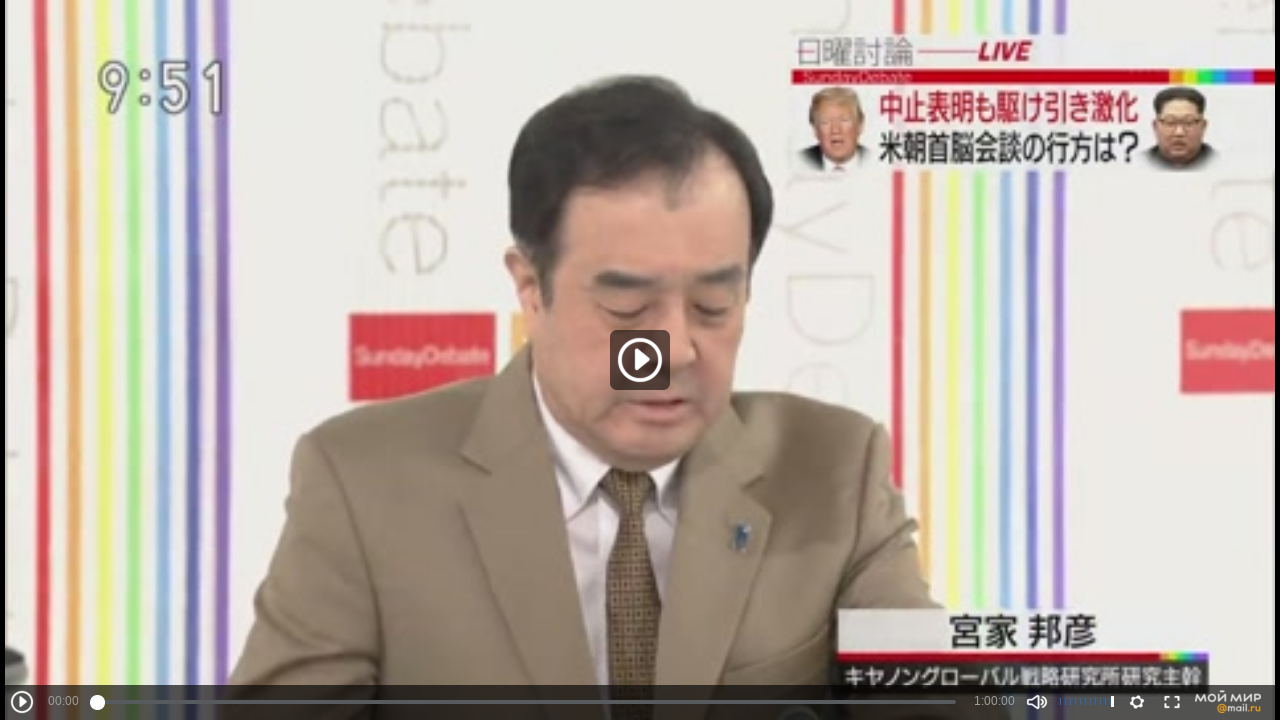

--- FILE ---
content_type: application/javascript
request_url: https://my4.imgsmail.ru/mail/ru/images/js/myjs/mm/out/min/video-html5/commerce/trash-wrapper_revf05c28130d.js
body_size: 1638
content:
define(["jquery","counters","base/view","util/helpers","util/htmlescape","video-html5/controls"],function(a,b,c,d,e,f){"use strict";var g=c.extend({props:{CNT:{bannerShown:22307968,overlayClosed:22307990,advPlayingExternal:23762970,advPlayingInternal:23762950,advPlayingAuth:23841720,goAdvPlaying:25568732},cssClasses:{advSkip:"b-video-html5__skip",advTimer:"b-video-html5__adv-timer"},deferred:{trashOverlay:"video-html5/commerce/custom-overlay",trashPreroll:"video-html5/commerce/custom-preroll"},defaultOptions:{trashPrerollSlot:1183,trashOverlaySlot:143824,trashPrerollSkipTime:5}},public:{init:function(){return this.promises={},this.stat=this.options.stat,this.$advContainer=this.options.$container,this.$overlayContainer=a("<div style='width:100%; height:100%;'></div>").appendTo(this.options.$overlayContainer),this.video=this.$el[0],g.__super__.init.call(this)},destroy:function(){return this.destroyPreroll(),g.__super__.destroy.call(this)},playPreroll:function(){return this.currentAdvType="preroll",new Promise(function(a,b){this.promises.preroll={resolve:a,reject:b},this.require("trashPreroll",function(a){this.trashPreroll=a.createRunTime(d.extend(!0,{slot:this.options.trashPrerollSlot},this.options),this.$advContainer),this.trashPreroll.on("play",this.onAdvPlayed.bind(this)).on("pause",this.onAdvPaused.bind(this)).on("closed",this.onAdvCompleted.bind(this)).on("timeupdate",this.onAdvTime.bind(this)).on("preroll_click",this.onAdvClicked.bind(this)).on("ready",this.onPrerollReady.bind(this))}.bind(this))}.bind(this))},startOverlay:function(){return this.$overlayContainer.show(),this.currentAdvType="overlay",new Promise(function(a,b){this.promises.overlay={resolve:a,reject:b},this.require("trashOverlay",function(a){this.trashOverlay=a.createRunTime(d.extend(!0,{slot:this.options.trashOverlaySlot,closeOnClick:this.options.closeOverlayOnClick},this.options),this.$overlayContainer),this.trashOverlay.on("started",this.onOverlayStarted.bind(this)).on("complete",this.onOverlayComplete.bind(this)).on("overlay_click",this.onOverlayClicked.bind(this)).on("closed",this.onOverlayClosed.bind(this)),this.trashOverlay.start()}.bind(this))}.bind(this))},pause:function(){this.trashPreroll.pause()},resume:function(){this.trashPreroll.play()},getControls:function(){return this.advControls},isPlaying:function(){return this.playing}},protected:{onPrerollReady:function(){this.createAdvControls(),this.createAdvSkip(),a(this.video).addClass("overlapped"),this.$advContainer.show(),this.advControls.updateView(),this.trashPreroll.play(),this.stat.send({name:"preroll_started"})},createAdvControls:function(){this.advControls||(this.advControls=f.createRunTime(a.extend(!0,{},{advMode:!0,mediaElement:this.trashPreroll,progressBarColor:"#A67100",showViral:!1,stat:this.stat,fullscreenElement:this.options.$parentElement.get(0)}),this.$advContainer))},onAdvCompleted:function(a){this.destroyPreroll()},onAdvClicked:function(a){this.promises.preroll.resolve(),setTimeout(function(){this.destroyPreroll(),this.video.pause()}.bind(this),300)},onOverlayClicked:function(a){this.video.pause()},createAdvSkip:function(){this.$advSkip=a("<div></div>").addClass(this.cssClasses.advSkip).appendTo(this.$advContainer),this.$advSkip.html(this.options.locales.advRemaining||e.unescape(this.options.locales.adv.remaining)),this.advTimeout=this.options.trashPrerollSkipTime,this.$advTimer=this.$advSkip.find("."+this.cssClasses.advTimer),this.$advTimer.html(this.advTimeout),this.$advSkip.hide()},onAdvTime:function(c,d){c=d||c;var f=Math.round(this.advTimeout-c.currentTime);this.advCurrentTime=c.currentTime,this.$advTimer&&this.$advTimer.html(f),f<=0&&(a("<div></div>").css({position:"absolute",top:"-10px",left:"-10px",bottom:"-10px",right:"-10px"}).appendTo(this.$advSkip),this.$advSkip.html(this.options.locales.advSkip||e.unescape(this.options.locales.adv.skip)).addClass("complete").on("click",this.onAdvSkipClick.bind(this)).focus()),this.$advSkip&&this.advCurrentTime>0&&this.$advSkip.show(),!this.prerollPlaying&&c.duration&&(this.options.external?b.myrb(this.CNT.advPlayingExternal):b.myrb(this.CNT.advPlayingInternal),this.options.authorized&&b.myrb(this.CNT.advPlayingAuth),"go"===this.options.partnerId&&b.myrb(this.CNT.goAdvPlaying),this.stat.comScorePlayAdv(c.duration),this.prerollPlaying=!0)},onAdvSkipClick:function(a){this.$advSkip.off(),this.trashPreroll.skip()},onAdvPlayed:function(){this.playing=!0},onAdvPaused:function(){this.playing=!1},destroyPreroll:function(){this.trashPreroll&&delete this.trashPreroll,this.advControls&&(this.advControls.destroy(),delete this.advControls),this.$advSkip&&(this.$advSkip.off("click").remove(),delete this.$advSkip),a(this.video).removeClass("overlapped"),this.$advContainer.hide(),this.promises.preroll&&(this.prerollPlaying?this.promises.preroll.resolve():this.promises.preroll.reject())},onOverlayStarted:function(){b.myrb(this.CNT.bannerShown),this.promises.overlay.resolve()},onOverlayClosed:function(){b.myrb(this.CNT.overlayClosed)},onOverlayComplete:function(){this.promises.overlay.reject()}}});return g});